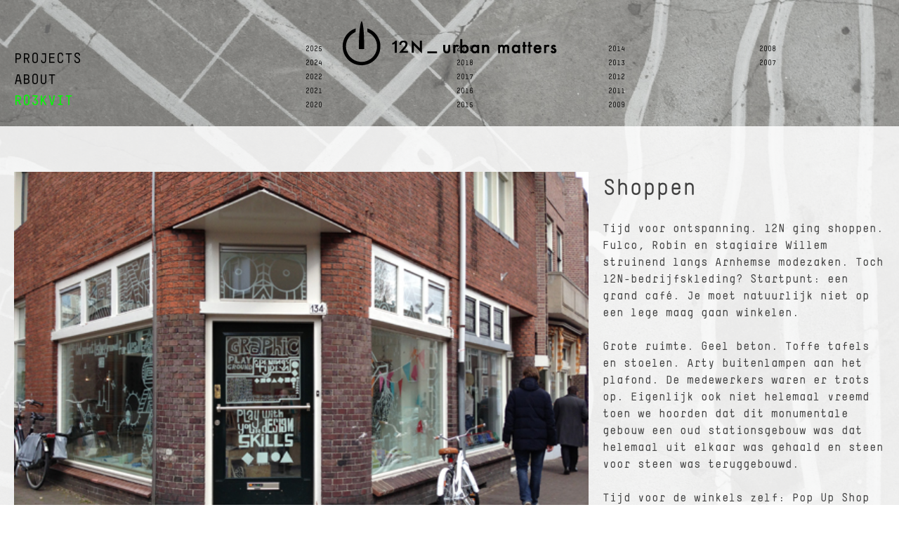

--- FILE ---
content_type: text/html; charset=UTF-8
request_url: http://www.12n.nl/nl/2013/04/26/shoppen/
body_size: 7964
content:
<!DOCTYPE html>
<html lang="nl-NL">
<head>
<meta charset="UTF-8">
<meta name="viewport" content="width=device-width, initial-scale=1">
<link rel="profile" href="http://gmpg.org/xfn/11">
<script src='http://www.12n.nl/wp-content/themes/theme_12n/js/jquery.js'></script>

<style>
@font-face {
    font-family: 'tstar';
    src: url("http://www.12n.nl/wp-content/themes/theme_12n/fonts/TSTARMonoRoundBol.otf") format("opentype");
}

	.frontpagelink {
		text-decoration: none;
		color: #fff;
		padding: 12px;
		font-size: 12px;
		background: rgba(0,0,0,0.7);
		box-sizing: border-box;
		width: 100%;
		position: absolute;
		bottom: 0;
		z-index: 1;
	}

	.frontpagetile img {
		width: 100%;
		transition: all .1s ease-in-out;
		filter: grayscale(100%);
	}

	.frontpagetile:hover img {
		filter: grayscale(0%);
	}

	a:hover a:visited {
		color: #fff !important;
		text-decoration: none !important;
	}

	html {
		background-image: url('http://www.12n.nl/wp-content/themes/theme_12n/images/background.jpg');
		background-attachment: fixed;
		background-position: left top
		  -webkit-background-size: cover;
		  -moz-background-size: cover;
		  -o-background-size: cover;
		  background-size: cover;
	}

	body {
		font-family: 'tstar' !important;
		background: transparent!important;
		
	}

	html, body {
		height: 100%;
		width:100%;
	}

	#masthead {
		height: 180px;
		background: rgba(255,255,255,0.4);
		position: relative;
		font-size: 16px;
	}

	#right-menu {
		width: 66%;
		vertical-align: bottom;
		position: absolute;
		right: 20px;
		padding: 20px;
		bottom: 0;
	}

	.tag-col {
		position: absolute;
		bottom: 20px;
		display: inline-block;
		width: 100%;
		box-sizing: border-box;
		margin: 0;
		padding: 0;
		column-count: 4;
		list-style-type: none;
		z-index: 99;
	}

	.tag-col li {
		cursor: pointer;
	}

	.tag-col li a {
		color: #000;
		text-decoration: none;
	}

	.tag-col li.active, .tag-col li.active a {
		color: #00ff00 !important;
	}


	.entry-meta {
		display: none;
	}

	.tag-col li{
		font-size: 10px;
		line-height: 2em;
		color: #000;
	}

	#left-menu {
		padding: 20px;
		vertical-align: bottom;
		color: #00ff00;
		position: absolute;
		bottom: 0px;
		z-index: 2;
	}

	#left-menu a {
		display: block;
		text-decoration: none;
		font-size: 20px;
	}

	.left-menu-item {
		color: #000 !important;
	}

	#left-menu a.active {
		color: #00ff00 !important;
	}
	#content {
		background: rgba(255,255,255,0.9);
	}

	#page {
		display: block;
	}

	.col {
		display: inline-block;
		overflow: hidden;
		box-sizing: border-box;
		vertical-align: top;
		margin: 0;
		padding: 0;
		float: left;
	}

	.col-2 {
		width: 40%;
		display: inline-block;
		overflow: hidden;
	}

	.col-1 {
		width: 20%;
		display: inline-block;
		overflow: hidden;
		background: rgba(100,100,100,.5);
		position: relative;
	}

	.col-1:nth-child(2) {
		background: rgba(255,100,200,.8);
	}

	iframe {
		width: 100%;
		height: 100%;
	}


	@media screen and (max-width: 768px) {
		.col {
			width: 50%;
		}
	}

	@media screen and (max-width: 400px) {
		.col {
			width: 100%;
		}
	}

	#logo {
		margin-top: 30px;
		width: 100%;
		position: absolute;
		text-align: center;
	}

	.page-about .entry-content {
		margin-right: 50px;
		column-count: 2;
		column-gap: 30px;
		margin: 30px;
	}






	/* PAGE STYLE */

	.page .entry-content {
		font-size: 12px;
	/*	padding: 20px;*/
	}

	.page-project .entry-content img {
		width: 66%;
		float: left;
		margin-right: 20px;
	}


	.cat-links {
		display: none;
	}

	

	.page-project .entry-title {
		display: none;
	}

	.page-project .entry-content h2 {
		display: inline;
	
	}

	.about-page-content img {
		margin: 1.5em 20px 0 0;
		width: 33%;
		float: left;
	}

	.about-page-content .entry-content h2 {
		margin-top: 0px;
		text-transform: uppercase;
	}

	.entry-content h2, .entry-content h3 {
		clear: none;
	}

	.about-page-content {
	/*	padding: 20px;*/
	}


	#about-page .entry-title {
		display: none;
	}

	.blog-page .blog-post, .archive article {
	/*	padding: 20px;*/
		margin-bottom: 20px;
		font-size: 12px;
	}

	.archive .page-title {
		display: none;
	}

	.archive .entry-content {
		margin: 20px 0px;
	}

	.blog-page h2 {
		padding-top: 50px;
		display: block;
		box-sizing: border-box;
	}

	.blog-page .posted-on, .blog-page .cat-links {
		display: none;
	}

	.blog-page .blog-post img, .archive .entry-content img {
		width: 33%;
		clear: both;
		float: left;
	}

	.tagholder.hidden {
		display: none;
	}

	#lang-switcher {
		list-style-type: none;
		margin: 0;

		padding: 0;
		padding-bottom: 30px;
	}

	.current-lang a {
		color: #00ff00 !important;
	}

	#lang-switcher li {
		display: inline;
		float: left;
	}

	#lang-switcher li {
		padding-left: 5px;
	}
	#lang-switcher li:first-of-type {
		border-right: 1px solid black;
		padding-right: 5px;
		padding-left: 0px;
	}

	#lang-switcher li a {
		color: #000;
		font-size: 12px !important;
	}

	#menu-trigger {
		width: 20px;
		display: block;
		position: absolute;
		bottom: 0px;
		right: 40px;
		list-style-type: none;
	}

	.menu-bar {
		border: 1px solid black;
		background: black;
		display: block;
		margin-bottom: 3px;
		width: 20px;
		height: 3px;
	}

	#main {
		padding: 20px;
	}

	.home #main {
		padding: 0px !important;
	}

	@media screen and (max-width: 620px) {
		#logo-big {
			display: none;
		}
		.page-about .entry-content {
			column-count: 1;
			margin: 0px;
			/*padding: 20px 0px;*/
		}
		.about-page-content img {
			float: none;
			width: 100%;
		}
		.tag-col {
			text-align: center;
			column-count: 1;
		}
		#right-menu {
			z-index: 99;
			width: 33%;
		}
	}

	@media screen and (min-width: 621px) {
		#logo-small {
			display: none;
		}
	}
</style>

<title>Shoppen &#8211; 12n</title>
<meta name='robots' content='max-image-preview:large' />
<link rel="alternate" type="application/rss+xml" title="12n &raquo; feed" href="http://www.12n.nl/nl/feed/" />
<link rel="alternate" type="application/rss+xml" title="12n &raquo; reactiesfeed" href="http://www.12n.nl/nl/comments/feed/" />
<script type="text/javascript">
window._wpemojiSettings = {"baseUrl":"https:\/\/s.w.org\/images\/core\/emoji\/14.0.0\/72x72\/","ext":".png","svgUrl":"https:\/\/s.w.org\/images\/core\/emoji\/14.0.0\/svg\/","svgExt":".svg","source":{"concatemoji":"http:\/\/www.12n.nl\/wp-includes\/js\/wp-emoji-release.min.js?ver=6.1.9"}};
/*! This file is auto-generated */
!function(e,a,t){var n,r,o,i=a.createElement("canvas"),p=i.getContext&&i.getContext("2d");function s(e,t){var a=String.fromCharCode,e=(p.clearRect(0,0,i.width,i.height),p.fillText(a.apply(this,e),0,0),i.toDataURL());return p.clearRect(0,0,i.width,i.height),p.fillText(a.apply(this,t),0,0),e===i.toDataURL()}function c(e){var t=a.createElement("script");t.src=e,t.defer=t.type="text/javascript",a.getElementsByTagName("head")[0].appendChild(t)}for(o=Array("flag","emoji"),t.supports={everything:!0,everythingExceptFlag:!0},r=0;r<o.length;r++)t.supports[o[r]]=function(e){if(p&&p.fillText)switch(p.textBaseline="top",p.font="600 32px Arial",e){case"flag":return s([127987,65039,8205,9895,65039],[127987,65039,8203,9895,65039])?!1:!s([55356,56826,55356,56819],[55356,56826,8203,55356,56819])&&!s([55356,57332,56128,56423,56128,56418,56128,56421,56128,56430,56128,56423,56128,56447],[55356,57332,8203,56128,56423,8203,56128,56418,8203,56128,56421,8203,56128,56430,8203,56128,56423,8203,56128,56447]);case"emoji":return!s([129777,127995,8205,129778,127999],[129777,127995,8203,129778,127999])}return!1}(o[r]),t.supports.everything=t.supports.everything&&t.supports[o[r]],"flag"!==o[r]&&(t.supports.everythingExceptFlag=t.supports.everythingExceptFlag&&t.supports[o[r]]);t.supports.everythingExceptFlag=t.supports.everythingExceptFlag&&!t.supports.flag,t.DOMReady=!1,t.readyCallback=function(){t.DOMReady=!0},t.supports.everything||(n=function(){t.readyCallback()},a.addEventListener?(a.addEventListener("DOMContentLoaded",n,!1),e.addEventListener("load",n,!1)):(e.attachEvent("onload",n),a.attachEvent("onreadystatechange",function(){"complete"===a.readyState&&t.readyCallback()})),(e=t.source||{}).concatemoji?c(e.concatemoji):e.wpemoji&&e.twemoji&&(c(e.twemoji),c(e.wpemoji)))}(window,document,window._wpemojiSettings);
</script>
<style type="text/css">
img.wp-smiley,
img.emoji {
	display: inline !important;
	border: none !important;
	box-shadow: none !important;
	height: 1em !important;
	width: 1em !important;
	margin: 0 0.07em !important;
	vertical-align: -0.1em !important;
	background: none !important;
	padding: 0 !important;
}
</style>
	<link rel='stylesheet' id='wp-block-library-css' href='http://www.12n.nl/wp-includes/css/dist/block-library/style.min.css?ver=6.1.9' type='text/css' media='all' />
<link rel='stylesheet' id='classic-theme-styles-css' href='http://www.12n.nl/wp-includes/css/classic-themes.min.css?ver=1' type='text/css' media='all' />
<style id='global-styles-inline-css' type='text/css'>
body{--wp--preset--color--black: #000000;--wp--preset--color--cyan-bluish-gray: #abb8c3;--wp--preset--color--white: #ffffff;--wp--preset--color--pale-pink: #f78da7;--wp--preset--color--vivid-red: #cf2e2e;--wp--preset--color--luminous-vivid-orange: #ff6900;--wp--preset--color--luminous-vivid-amber: #fcb900;--wp--preset--color--light-green-cyan: #7bdcb5;--wp--preset--color--vivid-green-cyan: #00d084;--wp--preset--color--pale-cyan-blue: #8ed1fc;--wp--preset--color--vivid-cyan-blue: #0693e3;--wp--preset--color--vivid-purple: #9b51e0;--wp--preset--gradient--vivid-cyan-blue-to-vivid-purple: linear-gradient(135deg,rgba(6,147,227,1) 0%,rgb(155,81,224) 100%);--wp--preset--gradient--light-green-cyan-to-vivid-green-cyan: linear-gradient(135deg,rgb(122,220,180) 0%,rgb(0,208,130) 100%);--wp--preset--gradient--luminous-vivid-amber-to-luminous-vivid-orange: linear-gradient(135deg,rgba(252,185,0,1) 0%,rgba(255,105,0,1) 100%);--wp--preset--gradient--luminous-vivid-orange-to-vivid-red: linear-gradient(135deg,rgba(255,105,0,1) 0%,rgb(207,46,46) 100%);--wp--preset--gradient--very-light-gray-to-cyan-bluish-gray: linear-gradient(135deg,rgb(238,238,238) 0%,rgb(169,184,195) 100%);--wp--preset--gradient--cool-to-warm-spectrum: linear-gradient(135deg,rgb(74,234,220) 0%,rgb(151,120,209) 20%,rgb(207,42,186) 40%,rgb(238,44,130) 60%,rgb(251,105,98) 80%,rgb(254,248,76) 100%);--wp--preset--gradient--blush-light-purple: linear-gradient(135deg,rgb(255,206,236) 0%,rgb(152,150,240) 100%);--wp--preset--gradient--blush-bordeaux: linear-gradient(135deg,rgb(254,205,165) 0%,rgb(254,45,45) 50%,rgb(107,0,62) 100%);--wp--preset--gradient--luminous-dusk: linear-gradient(135deg,rgb(255,203,112) 0%,rgb(199,81,192) 50%,rgb(65,88,208) 100%);--wp--preset--gradient--pale-ocean: linear-gradient(135deg,rgb(255,245,203) 0%,rgb(182,227,212) 50%,rgb(51,167,181) 100%);--wp--preset--gradient--electric-grass: linear-gradient(135deg,rgb(202,248,128) 0%,rgb(113,206,126) 100%);--wp--preset--gradient--midnight: linear-gradient(135deg,rgb(2,3,129) 0%,rgb(40,116,252) 100%);--wp--preset--duotone--dark-grayscale: url('#wp-duotone-dark-grayscale');--wp--preset--duotone--grayscale: url('#wp-duotone-grayscale');--wp--preset--duotone--purple-yellow: url('#wp-duotone-purple-yellow');--wp--preset--duotone--blue-red: url('#wp-duotone-blue-red');--wp--preset--duotone--midnight: url('#wp-duotone-midnight');--wp--preset--duotone--magenta-yellow: url('#wp-duotone-magenta-yellow');--wp--preset--duotone--purple-green: url('#wp-duotone-purple-green');--wp--preset--duotone--blue-orange: url('#wp-duotone-blue-orange');--wp--preset--font-size--small: 13px;--wp--preset--font-size--medium: 20px;--wp--preset--font-size--large: 36px;--wp--preset--font-size--x-large: 42px;--wp--preset--spacing--20: 0.44rem;--wp--preset--spacing--30: 0.67rem;--wp--preset--spacing--40: 1rem;--wp--preset--spacing--50: 1.5rem;--wp--preset--spacing--60: 2.25rem;--wp--preset--spacing--70: 3.38rem;--wp--preset--spacing--80: 5.06rem;}:where(.is-layout-flex){gap: 0.5em;}body .is-layout-flow > .alignleft{float: left;margin-inline-start: 0;margin-inline-end: 2em;}body .is-layout-flow > .alignright{float: right;margin-inline-start: 2em;margin-inline-end: 0;}body .is-layout-flow > .aligncenter{margin-left: auto !important;margin-right: auto !important;}body .is-layout-constrained > .alignleft{float: left;margin-inline-start: 0;margin-inline-end: 2em;}body .is-layout-constrained > .alignright{float: right;margin-inline-start: 2em;margin-inline-end: 0;}body .is-layout-constrained > .aligncenter{margin-left: auto !important;margin-right: auto !important;}body .is-layout-constrained > :where(:not(.alignleft):not(.alignright):not(.alignfull)){max-width: var(--wp--style--global--content-size);margin-left: auto !important;margin-right: auto !important;}body .is-layout-constrained > .alignwide{max-width: var(--wp--style--global--wide-size);}body .is-layout-flex{display: flex;}body .is-layout-flex{flex-wrap: wrap;align-items: center;}body .is-layout-flex > *{margin: 0;}:where(.wp-block-columns.is-layout-flex){gap: 2em;}.has-black-color{color: var(--wp--preset--color--black) !important;}.has-cyan-bluish-gray-color{color: var(--wp--preset--color--cyan-bluish-gray) !important;}.has-white-color{color: var(--wp--preset--color--white) !important;}.has-pale-pink-color{color: var(--wp--preset--color--pale-pink) !important;}.has-vivid-red-color{color: var(--wp--preset--color--vivid-red) !important;}.has-luminous-vivid-orange-color{color: var(--wp--preset--color--luminous-vivid-orange) !important;}.has-luminous-vivid-amber-color{color: var(--wp--preset--color--luminous-vivid-amber) !important;}.has-light-green-cyan-color{color: var(--wp--preset--color--light-green-cyan) !important;}.has-vivid-green-cyan-color{color: var(--wp--preset--color--vivid-green-cyan) !important;}.has-pale-cyan-blue-color{color: var(--wp--preset--color--pale-cyan-blue) !important;}.has-vivid-cyan-blue-color{color: var(--wp--preset--color--vivid-cyan-blue) !important;}.has-vivid-purple-color{color: var(--wp--preset--color--vivid-purple) !important;}.has-black-background-color{background-color: var(--wp--preset--color--black) !important;}.has-cyan-bluish-gray-background-color{background-color: var(--wp--preset--color--cyan-bluish-gray) !important;}.has-white-background-color{background-color: var(--wp--preset--color--white) !important;}.has-pale-pink-background-color{background-color: var(--wp--preset--color--pale-pink) !important;}.has-vivid-red-background-color{background-color: var(--wp--preset--color--vivid-red) !important;}.has-luminous-vivid-orange-background-color{background-color: var(--wp--preset--color--luminous-vivid-orange) !important;}.has-luminous-vivid-amber-background-color{background-color: var(--wp--preset--color--luminous-vivid-amber) !important;}.has-light-green-cyan-background-color{background-color: var(--wp--preset--color--light-green-cyan) !important;}.has-vivid-green-cyan-background-color{background-color: var(--wp--preset--color--vivid-green-cyan) !important;}.has-pale-cyan-blue-background-color{background-color: var(--wp--preset--color--pale-cyan-blue) !important;}.has-vivid-cyan-blue-background-color{background-color: var(--wp--preset--color--vivid-cyan-blue) !important;}.has-vivid-purple-background-color{background-color: var(--wp--preset--color--vivid-purple) !important;}.has-black-border-color{border-color: var(--wp--preset--color--black) !important;}.has-cyan-bluish-gray-border-color{border-color: var(--wp--preset--color--cyan-bluish-gray) !important;}.has-white-border-color{border-color: var(--wp--preset--color--white) !important;}.has-pale-pink-border-color{border-color: var(--wp--preset--color--pale-pink) !important;}.has-vivid-red-border-color{border-color: var(--wp--preset--color--vivid-red) !important;}.has-luminous-vivid-orange-border-color{border-color: var(--wp--preset--color--luminous-vivid-orange) !important;}.has-luminous-vivid-amber-border-color{border-color: var(--wp--preset--color--luminous-vivid-amber) !important;}.has-light-green-cyan-border-color{border-color: var(--wp--preset--color--light-green-cyan) !important;}.has-vivid-green-cyan-border-color{border-color: var(--wp--preset--color--vivid-green-cyan) !important;}.has-pale-cyan-blue-border-color{border-color: var(--wp--preset--color--pale-cyan-blue) !important;}.has-vivid-cyan-blue-border-color{border-color: var(--wp--preset--color--vivid-cyan-blue) !important;}.has-vivid-purple-border-color{border-color: var(--wp--preset--color--vivid-purple) !important;}.has-vivid-cyan-blue-to-vivid-purple-gradient-background{background: var(--wp--preset--gradient--vivid-cyan-blue-to-vivid-purple) !important;}.has-light-green-cyan-to-vivid-green-cyan-gradient-background{background: var(--wp--preset--gradient--light-green-cyan-to-vivid-green-cyan) !important;}.has-luminous-vivid-amber-to-luminous-vivid-orange-gradient-background{background: var(--wp--preset--gradient--luminous-vivid-amber-to-luminous-vivid-orange) !important;}.has-luminous-vivid-orange-to-vivid-red-gradient-background{background: var(--wp--preset--gradient--luminous-vivid-orange-to-vivid-red) !important;}.has-very-light-gray-to-cyan-bluish-gray-gradient-background{background: var(--wp--preset--gradient--very-light-gray-to-cyan-bluish-gray) !important;}.has-cool-to-warm-spectrum-gradient-background{background: var(--wp--preset--gradient--cool-to-warm-spectrum) !important;}.has-blush-light-purple-gradient-background{background: var(--wp--preset--gradient--blush-light-purple) !important;}.has-blush-bordeaux-gradient-background{background: var(--wp--preset--gradient--blush-bordeaux) !important;}.has-luminous-dusk-gradient-background{background: var(--wp--preset--gradient--luminous-dusk) !important;}.has-pale-ocean-gradient-background{background: var(--wp--preset--gradient--pale-ocean) !important;}.has-electric-grass-gradient-background{background: var(--wp--preset--gradient--electric-grass) !important;}.has-midnight-gradient-background{background: var(--wp--preset--gradient--midnight) !important;}.has-small-font-size{font-size: var(--wp--preset--font-size--small) !important;}.has-medium-font-size{font-size: var(--wp--preset--font-size--medium) !important;}.has-large-font-size{font-size: var(--wp--preset--font-size--large) !important;}.has-x-large-font-size{font-size: var(--wp--preset--font-size--x-large) !important;}
.wp-block-navigation a:where(:not(.wp-element-button)){color: inherit;}
:where(.wp-block-columns.is-layout-flex){gap: 2em;}
.wp-block-pullquote{font-size: 1.5em;line-height: 1.6;}
</style>
<link rel='stylesheet' id='theme_12n-style-css' href='http://www.12n.nl/wp-content/themes/theme_12n/style.css?ver=6.1.9' type='text/css' media='all' />
<link rel="https://api.w.org/" href="http://www.12n.nl/wp-json/" /><link rel="alternate" type="application/json" href="http://www.12n.nl/wp-json/wp/v2/posts/2686" /><link rel="EditURI" type="application/rsd+xml" title="RSD" href="http://www.12n.nl/xmlrpc.php?rsd" />
<link rel="wlwmanifest" type="application/wlwmanifest+xml" href="http://www.12n.nl/wp-includes/wlwmanifest.xml" />
<meta name="generator" content="WordPress 6.1.9" />
<link rel="canonical" href="http://www.12n.nl/nl/2013/04/26/shoppen/" />
<link rel='shortlink' href='http://www.12n.nl/?p=2686' />
<link rel="alternate" type="application/json+oembed" href="http://www.12n.nl/wp-json/oembed/1.0/embed?url=http%3A%2F%2Fwww.12n.nl%2Fnl%2F2013%2F04%2F26%2Fshoppen%2F" />
<link rel="alternate" type="text/xml+oembed" href="http://www.12n.nl/wp-json/oembed/1.0/embed?url=http%3A%2F%2Fwww.12n.nl%2Fnl%2F2013%2F04%2F26%2Fshoppen%2F&#038;format=xml" />
<!-- Analytics by WP Statistics v13.2.7 - https://wp-statistics.com/ -->
	<style type="text/css">
			.site-title,
		.site-description {
			position: absolute;
			clip: rect(1px, 1px, 1px, 1px);
		}
		</style>
	</head>

<body class="post-template-default single single-post postid-2686 single-format-standard">

<div id="page" class="site page-project">
	<a class="skip-link screen-reader-text" href="#content">Skip to content</a>

	<header id="masthead" class="site-header" role="banner">
		<div id='right-menu' class=''>
				<ul class='tag-col'>
			<li><a href='http://www.12n.nl/nl/2025/'>2025</a></li>
	<li><a href='http://www.12n.nl/nl/2024/'>2024</a></li>
	<li><a href='http://www.12n.nl/nl/2022/'>2022</a></li>
	<li><a href='http://www.12n.nl/nl/2021/'>2021</a></li>
	<li><a href='http://www.12n.nl/nl/2020/'>2020</a></li>
	<li><a href='http://www.12n.nl/nl/2019/'>2019</a></li>
	<li><a href='http://www.12n.nl/nl/2018/'>2018</a></li>
	<li><a href='http://www.12n.nl/nl/2017/'>2017</a></li>
	<li><a href='http://www.12n.nl/nl/2016/'>2016</a></li>
	<li><a href='http://www.12n.nl/nl/2015/'>2015</a></li>
	<li><a href='http://www.12n.nl/nl/2014/'>2014</a></li>
	<li><a href='http://www.12n.nl/nl/2013/'>2013</a></li>
	<li><a href='http://www.12n.nl/nl/2012/'>2012</a></li>
	<li><a href='http://www.12n.nl/nl/2011/'>2011</a></li>
	<li><a href='http://www.12n.nl/nl/2009/'>2009</a></li>
	<li><a href='http://www.12n.nl/nl/2008/'>2008</a></li>
	<li><a href='http://www.12n.nl/nl/2007/'>2007</a></li>
			</ul>
		</div>
	<div id='left-menu'>
				<a class='left-menu-item projects ' href='http://www.12n.nl'>PROJECTS</a> 
		<a class='left-menu-item about ' href='http://www.12n.nl/about'>ABOUT</a>
		<a class='left-menu-item blog active' href='http://www.12n.nl/blog'>RO3KVIT</a>  
	</div>
		<div class='headitem' id='logo'>
			<a href="http://www.12n.nl/nl/front-page/"><img id='logo-big' src='http://www.12n.nl/wp-content/themes/theme_12n/images/logo.png' /></a>
			<a href="http://www.12n.nl/nl/front-page/"><img id='logo-small' src='http://www.12n.nl/wp-content/themes/theme_12n/images/logo_small.png' /></a>
		</div>
		<div class="site-branding">
							<p class="site-title"><a href="http://www.12n.nl/nl/front-page/" rel="home">12n</a></p>
					</div><!-- .site-branding -->

		<nav id="site-navigation" class="main-navigation" role="navigation">
			<button class="menu-toggle" aria-controls="primary-menu" aria-expanded="false">Primary Menu</button>
					</nav><!-- #site-navigation -->
	</header><!-- #masthead -->

		<div id="content" class="site-content">

	<div id="primary" class="content-area">
		<main id="main" class="site-main" role="main">

		
<article id="post-2686" class="post-2686 post type-post status-publish format-standard hentry category-uncategorized">
	<header class="entry-header">
		<h1 class="entry-title">Shoppen</h1>		<div class="entry-meta">
			<span class="posted-on">Posted on <a href="http://www.12n.nl/nl/2013/04/26/shoppen/" rel="bookmark"><time class="entry-date published" datetime="2013-04-26T17:23:12+01:00">26 april 2013</time><time class="updated" datetime="2020-05-27T13:00:31+01:00">27 mei 2020</time></a></span><span class="byline"> by <span class="author vcard"><a class="url fn n" href="http://www.12n.nl/nl/author/12n/">12n</a></span></span>		</div><!-- .entry-meta -->
			</header><!-- .entry-header -->

	<div class="entry-content">
		<h1><img decoding="async" class="alignnone size-full wp-image-2687" src="http://www.12n.nl/wp-content/uploads/2017/04/blogshoppen.jpg" alt="" width="567" height="425" srcset="http://www.12n.nl/wp-content/uploads/2017/04/blogshoppen.jpg 567w, http://www.12n.nl/wp-content/uploads/2017/04/blogshoppen-300x225.jpg 300w" sizes="(max-width: 567px) 100vw, 567px" />Shoppen</h1>
<p>Tijd voor ontspanning. 12N ging shoppen. Fulco, Robin en stagiaire Willem struinend langs Arnhemse modezaken. Toch 12N-bedrijfskleding? Startpunt: een grand café. Je moet natuurlijk niet op een lege maag gaan winkelen.</p>
<p>Grote ruimte. Geel beton. Toffe tafels en stoelen. Arty buitenlampen aan het plafond. De medewerkers waren er trots op. Eigenlijk ook niet helemaal vreemd toen we hoorden dat dit monumentale gebouw een oud stationsgebouw was dat helemaal uit elkaar was gehaald en steen voor steen was teruggebouwd.</p>
<p>Tijd voor de winkels zelf: Pop Up Shop Ridicule, Irvinx en Atelier Pragtig, Girl with a Pearl, Nikke Gilling. Daar kwamen we voor, want hier is 100% mode hadden we gelezen! En dat zagen we gelijk terug in de trendy ateliers met asymmetrische kleding en  custom-made schoenen van Mathijs van Nieuwkerk en Claudia de Breij.<br />
Waar we waren? In Klarendal, waar de modesector een weg had gevonden in de oude volksbuurt. Waar we een strompelende man op straat zijn net opgehaalde medicijnen in de goot zagen kieperen. Waar de scootmobielen en tattoos naast de hipsters woonden.</p>
<p>En nee, we gingen niet echt kleding passen. We waren in Klarendal om te ervaren hoe deze krachtwijk nieuw leven ingeblazen wordt. We kregen een rondleiding van de manager Berry Kessels van woningcorporatie Volkshuisvesting. Mooi om te zien hoe overtuiging en passie iets kunnen bewegen: natuurlijk verandert een verpauperde buurt niet zomaar in een trendy wijk. Mooi om te zien hoe persoonlijk contact een basis is voor zorg en ontwikkeling: Berry kende iedereen van naam, en had net zo makkelijk  pr-medewerker van de designers zelf kunnen zijn.</p>
<p>De ontwikkelingen in het Modekwartier passen helemaal bij de kerngedachte van woningcorporatie Volkshuisvesting Klarendal: meer gericht zijn op wat er buiten de woningen speelt, maatgericht werken en open staan voor nieuwe initiatieven, lef en creativiteit. Volkshuisvesting gaat zich in Klarendal nu ook richten op een ander kerndoel: het stimuleren van de buurtbewoners. Zo liet Berry ook een open ruimte áchter de winkels zien, waar binnenkort moestuinen worden klaargemaakt voor zowel de ondernemers als de bewoners.<br />
Dus geen mooie nieuwe hoedjes voor ons team. Geen op maat gemaakte 12N-schoenen. Geen t-shirts met exclusief grafisch design. Maar wel een mooi inkijkje in het werk van collega’s. Met daarin ook direct een heldere les: kies gericht je investeringen. Focus. En durf op grote schaal te denken.<br />
En dat nemen we ter harte. Het districtsplan Strijp dat we momenteel afronden krijgt direct nog een aantal nieuwe paragrafen. Vrijdag geleerd en zaterdag direct verwerkt. Dat schiet lekker op.</p>
<p>Voor meer info over Klarendal:  <a href="http://www.modekwartier.nl/">www.modekwartier.nl</a></p>
	</div><!-- .entry-content -->

	<footer class="entry-footer">
		<span class="cat-links">Posted in <a href="http://www.12n.nl/nl/category/uncategorized/" rel="category tag">Uncategorized</a></span>	</footer><!-- .entry-footer -->
</article><!-- #post-## -->

	<nav class="navigation post-navigation" aria-label="Berichten">
		<h2 class="screen-reader-text">Bericht navigatie</h2>
		<div class="nav-links"><div class="nav-previous"><a href="http://www.12n.nl/nl/2013/04/05/wie-ben-ik-wat-ben-ik/" rel="prev">Wie ben ik? Wat ben ik?</a></div><div class="nav-next"><a href="http://www.12n.nl/nl/2013/05/25/young-wonen-de-woonwensen-van-generatie-y/" rel="next">De woonwensen van Generatie Y</a></div></div>
	</nav>
		</main><!-- #main -->
	</div><!-- #primary -->


	</div><!-- #content -->

	
</div><!-- #page -->

<script type='text/javascript' src='http://www.12n.nl/wp-content/themes/theme_12n/js/navigation.js?ver=20151215' id='theme_12n-navigation-js'></script>
<script type='text/javascript' src='http://www.12n.nl/wp-content/themes/theme_12n/js/skip-link-focus-fix.js?ver=20151215' id='theme_12n-skip-link-focus-fix-js'></script>
<script>

	function scale() {
		
		var width = $(".col-2 iframe").outerWidth();
		var twoheight = width/16*9;
		var oneheight = width/2/16*9;
		if($(window).width() <= 768) {
			oneheight = twoheight;
		}
		$(".col-2").css("height", Math.floor(twoheight));
		$(".col-1").css("height", oneheight);

		var outerheight = $(window).height();
		var restheight = outerheight-$("#masthead").outerHeight();
		$("#content").css({"min-height":restheight});
	}

	if($(".archive").length > 0) {
		var archiveTitle = "Archieven";
		var archiveYear = archiveTitle.split(":")[1].trim();
		$(".tag-col li a[href*='"+archiveYear+"']").closest("li").addClass("active");
	} else if($("body.blog").length == 1) {
		$(".tag-col li:first-of-type").addClass("active");
	}

	$(document).ready(function() {
		$(window).resize(function() {
			scale();
		});

		scale();
	});

</script>
</body>
</html>
